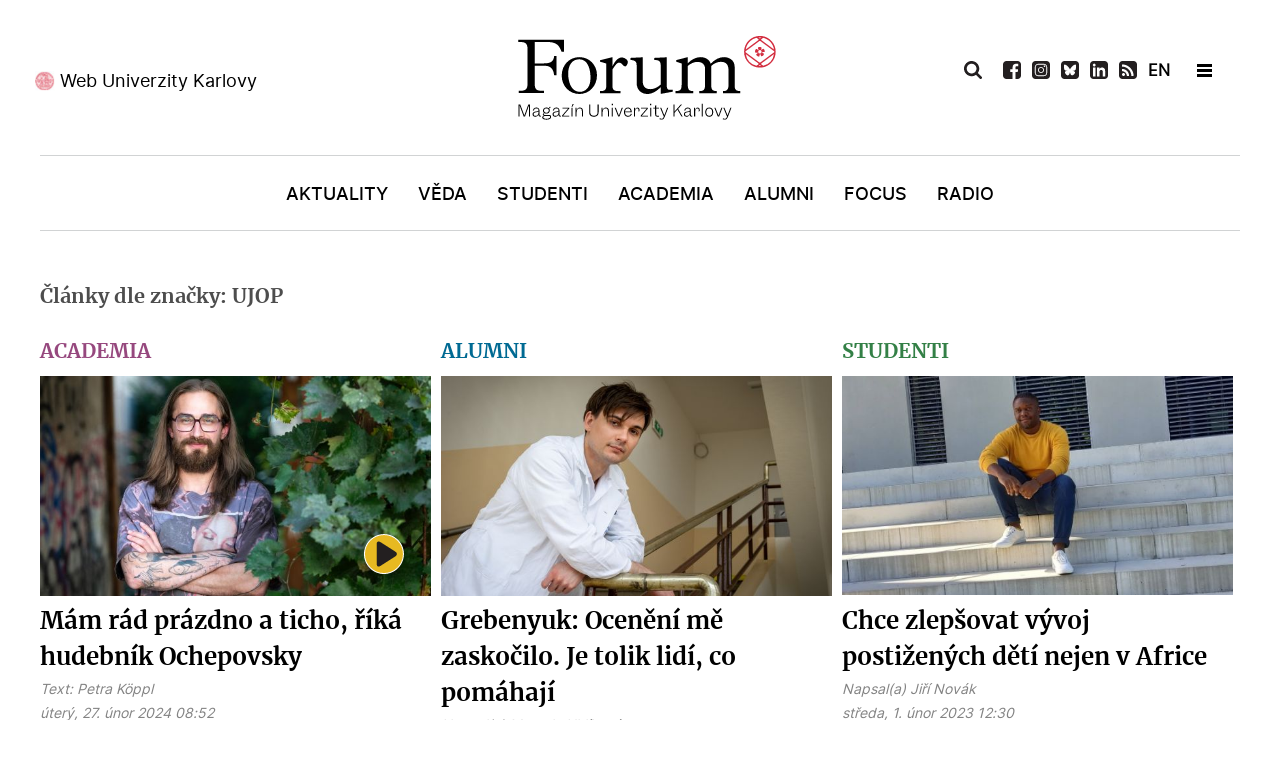

--- FILE ---
content_type: text/html; charset=utf-8
request_url: https://www.ukforum.cz/zanry/analyza/tag/UJOP
body_size: 14149
content:
<!DOCTYPE html>
<html prefix="og: http://ogp.me/ns#"  lang="cs-CZ" dir="ltr">
        <head>
    
            <meta name="viewport" content="width=device-width, initial-scale=1.0">
        <meta http-equiv="X-UA-Compatible" content="IE=edge" />
        

        
            
    <meta charset="utf-8" />
	<base href="https://www.ukforum.cz/zanry/analyza/tag/UJOP" />
	<meta name="keywords" content="Karlova univerzita, magazín" />
	<meta property="og:url" content="https://www.ukforum.cz/zanry/analyza/tag/UJOP" />
	<meta property="og:type" content="website" />
	<meta property="og:title" content="UJOP" />
	<meta property="og:description" content="Magazín Univerzity Karlovy" />
	<meta name="twitter:card" content="summary" />
	<meta name="twitter:title" content="UJOP" />
	<meta name="twitter:description" content="Magazín Univerzity Karlovy" />
	<meta name="description" content="Magazín Univerzity Karlovy" />
	<title>UJOP</title>
	<link href="/zanry/analyza/tag/UJOP" rel="canonical" />
	<link href="/zanry/analyza/tag/UJOP?format=feed" rel="alternate" type="application/rss+xml" title="UJOP | Feed" />
	<link href="/zanry/analyza/tag/UJOP?format=feed&type=rss" rel="alternate" type="application/rss+xml" title="UJOP | RSS 2.0" />
	<link href="/zanry/analyza/tag/UJOP?format=feed&type=atom" rel="alternate" type="application/atom+xml" title="UJOP | Atom 1.0" />
	<link href="https://cdn.jsdelivr.net/npm/simple-line-icons@2.4.1/css/simple-line-icons.css" rel="stylesheet" />
	<link href="/components/com_k2/css/k2.css?v=2.10.3&b=20200429" rel="stylesheet" />
	<link href="//cdnjs.cloudflare.com/ajax/libs/lightbox2/2.7.1/css/lightbox.css" rel="stylesheet" />
	<link href="/modules/mod_logo_slider/css/mod_logo_slider.css" rel="stylesheet" />
	<link href="/modules/mod_logo_slider/css/owl.carousel.css" rel="stylesheet" />
	<link href="/media/gantry5/engines/nucleus/css-compiled/nucleus.css" rel="stylesheet" />
	<link href="/templates/g5_hydrogen/custom/css-compiled/hydrogen_11.css" rel="stylesheet" />
	<link href="/media/gantry5/assets/css/bootstrap-gantry.css" rel="stylesheet" />
	<link href="/media/gantry5/engines/nucleus/css-compiled/joomla.css" rel="stylesheet" />
	<link href="/media/jui/css/icomoon.css" rel="stylesheet" />
	<link href="/templates/g5_hydrogen/custom/css-compiled/hydrogen-joomla_11.css" rel="stylesheet" />
	<link href="/templates/g5_hydrogen/custom/css-compiled/custom_11.css" rel="stylesheet" />
	<style>
body #g-page-surround #g-hidden-navigation .g-container #hidden-header-position .g-content .platform-content .moduletable .custom h2 {
    margin: 0;
    text-align: center;
    color: #fff;
    font-size: 20px;
    font-family: 'merriweatherbold';
    padding: 15px 0;
}
	</style>
	<script src="/media/jui/js/jquery.min.js?97436ba389a7a0cbe420b6f85dc1a71d"></script>
	<script src="/media/jui/js/jquery-noconflict.js?97436ba389a7a0cbe420b6f85dc1a71d"></script>
	<script src="/media/jui/js/jquery-migrate.min.js?97436ba389a7a0cbe420b6f85dc1a71d"></script>
	<script src="/media/k2/assets/js/k2.frontend.js?v=2.10.3&b=20200429&sitepath=/"></script>
	<script src="/media/jui/js/bootstrap.min.js?97436ba389a7a0cbe420b6f85dc1a71d"></script>
	<script src="//cdnjs.cloudflare.com/ajax/libs/lightbox2/2.7.1/js/lightbox.min.js"></script>
	<!--[if lt IE 9]><script src="/media/system/js/html5fallback.js?97436ba389a7a0cbe420b6f85dc1a71d"></script><![endif]-->
	<script src="/modules/mod_logo_slider/js/owl.carousel.min.js"></script>
	<script>
jQuery(function($){ initTooltips(); $("body").on("subform-row-add", initTooltips); function initTooltips (event, container) { container = container || document;$(container).find(".hasTooltip").tooltip({"html": true,"container": "body"});} });
	</script>
	<link rel="apple-touch-icon" sizes="180x180" href="/images/favicon/apple-touch-icon.png">
<link rel="icon" type="image/png" sizes="32x32" href="/images/favicon/favicon-32x32.png">
<link rel="icon" type="image/png" sizes="16x16" href="/images/favicon/favicon-16x16.png">
<link rel="manifest" href="/images/favicon/site.webmanifest">
<meta name="msapplication-TileColor" content="#da532c">
<meta name="theme-color" content="#ffffff">
<!-- Global site tag (gtag.js) - Google Analytics -->
<script async src="https://www.googletagmanager.com/gtag/js?id=UA-179403045-1"></script>
<script>
  window.dataLayer = window.dataLayer || [];
  function gtag(){dataLayer.push(arguments);}
  gtag('js', new Date());

  gtag('config', 'UA-179403045-1');
</script>

    <!--[if (gte IE 8)&(lte IE 9)]>
        <script type="text/javascript" src="/media/gantry5/assets/js/html5shiv-printshiv.min.js"></script>
        <link rel="stylesheet" href="/media/gantry5/engines/nucleus/css/nucleus-ie9.css" type="text/css"/>
        <script type="text/javascript" src="/media/gantry5/assets/js/matchmedia.polyfill.js"></script>
        <![endif]-->
                        
</head>

    <body class="gantry site com_k2 view-itemlist no-layout task-tag dir-ltr itemid-188 outline-11 g-offcanvas-left g-default g-style-preset1">
        
                    

        <div id="g-offcanvas"  data-g-offcanvas-swipe="1" data-g-offcanvas-css3="1">
                        <div class="g-grid">                        

        <div id="offcanvas-header-position" class="g-block size-100">
             <div class="g-content">
                                    <div class="platform-content"><div class="moduletable ">
						

<div class="custom"  >
	<ul>
<li><a href="/vyhledavani"><img src="/images/icons/icon-search-white.svg" alt="Vyhledat" /></a></li>
<li><a href="https://www.facebook.com/ForumUK" target="_blank" rel="noopener"><img src="/images/icons/icon-fb-white.svg" alt="Facebook" /></a></li>
<li><a href="https://www.instagram.com/unikarlova/" target="_blank" rel="noopener"><img src="/images/icons/icon-ig-white.svg" alt="Instagram" /></a></li>
<li><a href="https://twitter.com/UniKarlova" target="_blank" rel="noopener"><img src="/images/icons/icon-tw-white.svg" alt="Twitter" /></a></li>
 
<li><a href="https://www.linkedin.com/school/3496049" target="_blank" rel="noopener"><img src="/images/icons/icon-linkedin-white.svg" alt="LinkedIn" /></a></li>

<li style="display: none;"><a href="https://www.youtube.com/channel/UC9Q74g-Y1J4w228-SSbI0Qg" target="_blank" rel="noopener"><img src="/images/icons/icon-youtube-white.svg" alt="YouTube" /></a></li>
<li><a href="/uk-forum?format=feed"><img src="/images/icons/icon-rss-white.svg" alt="RSS" /></a></li>
<li class="flag"> <a style="font-weight: bold;" href="/en">EN</a></li>
<li class="newsletter"><a href="/odber-novinek" rel="noopener">Newsletter</a></li>
</ul></div>
		</div></div>
            
        </div>
        </div>
            </div>
                    <div class="g-grid">                        

        <div class="g-block size-100">
             <div id="mobile-menu-4976-particle" class="g-content g-particle">            <div id="g-mobilemenu-container" data-g-menu-breakpoint="769px"></div>
            </div>
        </div>
            </div>
                    <div class="g-grid">                        

        <div id="offcanvas-bottom-position" class="g-block size-100">
             <div class="g-content">
                                    <div class="platform-content"><div class="moduletable ">
						

<div class="custom"  >
	<p><a href="https://cuni.cz/" target="_blank" rel="noopener">Web Univerzity Karlovy</a></p></div>
		</div></div>
            
        </div>
        </div>
            </div>
    </div>
        <div id="g-page-surround">
            <div class="g-offcanvas-hide g-offcanvas-toggle" role="navigation" data-offcanvas-toggle aria-controls="g-offcanvas" aria-expanded="false"><i class="fa fa-fw fa-bars"></i></div>                        

                                            
                <header id="g-header">
                <div class="g-container">                                <div class="g-grid">                        

        <div id="header-left-position" class="g-block size-34">
             <div class="g-content">
                                    <div class="platform-content"><div class="moduletable ">
						

<div class="custom"  >
	<p><a href="https://cuni.cz/" target="_blank" rel="noopener">Web Univerzity Karlovy</a></p>
</div>
		</div></div>
            
        </div>
        </div>
                    

        <div id="logo-position" class="g-block size-33">
             <div class="g-content">
                                    <div class="platform-content"><div class="moduletable ">
						

<div class="custom"  >
	<a href="/" target="_self" title="Magazín Univerzity Karlovy" aria-label="Magazín Univerzity Karlovy" rel="home" class="gantry-logo">
                        <img src="/images/logo-forum.svg" alt="Magazín Univerzity Karlovy">
            </a>


</div>
		</div></div>
            
        </div>
        </div>
                    

        <div id="header-right-position" class="g-block size-33">
             <div class="g-content">
                                    <div class="platform-content"><div class="moduletable ">
						<div class="search">
	<form action="/zanry/analyza" method="post" class="form-inline" role="search">
		 <button class="button btn btn-primary" onclick="this.form.searchword.focus();"> </button><label for="mod-search-searchword139" class="element-invisible">Vyhledávání...</label> <input name="searchword" id="mod-search-searchword139" maxlength="200"  class="inputbox search-query input-medium" type="search" placeholder="Hledat..." />		<input type="hidden" name="task" value="search" />
		<input type="hidden" name="option" value="com_search" />
		<input type="hidden" name="Itemid" value="188" />
	</form>
</div>
		</div></div><div class="platform-content"><div class="moduletable ">
						

<div class="custom"  >
	<ul>
<li class="search-icon"><img src="/images/icons/icon-search-black.svg" alt="Vyhledat" /></li>
 
<li><a href="https://www.facebook.com/ForumUK" target="_blank" rel="noopener"><img src="/images/icons/icon-fb-black.svg" alt="Facebook" /></a></li>
  
<li><a href="https://www.instagram.com/magazin_ukforum/" target="_blank" rel="noopener"><img src="/images/icons/icon-ig-black.svg" alt="Instagram" /></a></li>

<li><a href="https://bsky.app/profile/ukforum.cuni.cz" target="_blank" rel="noopener"><img src="/images/icons/bsky.svg" alt="BlueSky" /></a></li>
 
<li><a href="https://www.linkedin.com/school/3496049" target="_blank" rel="noopener"><img src="/images/icons/icon-linkedin-black.svg" alt="LinkedIn" /></a></li>

<li style="display: none;"><a href="https://www.youtube.com/channel/UC9Q74g-Y1J4w228-SSbI0Qg" target="_blank" rel="noopener"><img src="/images/icons/icon-youtube-black.svg" alt="YouTube" /></a></li>
<li><a href="/uk-forum?format=feed"><img src="/images/icons/icon-rss-black.svg" alt="RSS" /></a></li>
<li class="flag"> <a href="/en" style="font-weight: bold;">EN</a></li>
<li>&nbsp;</li>
<li class="hamburger-menu"><span></span></li>
</ul></div>
		</div></div>
            
        </div>
        </div>
            </div>
            </div>
        
    </header>
                                
                <section id="g-navigation">
                <div class="g-container">                                <div class="g-grid">                        

        <div id="menu-position" class="g-block size-100">
             <div id="menu-8007-particle" class="g-content g-particle">            <nav class="g-main-nav" data-g-hover-expand="true">
        <ul class="g-toplevel">
                                                                                                        
        
                        
        
                
        <li class="g-menu-item g-menu-item-type-component g-menu-item-101 g-standard  ">
            <a class="g-menu-item-container" href="/">
                                                                <span class="g-menu-item-content">
                                    <span class="g-menu-item-title">Úvod</span>
            
                    </span>
                                                </a>
                                </li>
    
                                                                                        
        
                        
        
                
        <li class="g-menu-item g-menu-item-type-component g-menu-item-169 g-standard  ">
            <a class="g-menu-item-container" href="/rubriky/aktuality">
                                                                <span class="g-menu-item-content">
                                    <span class="g-menu-item-title">Aktuality</span>
            
                    </span>
                                                </a>
                                </li>
    
                                                                                        
        
                        
        
                
        <li class="g-menu-item g-menu-item-type-component g-menu-item-173 g-standard  ">
            <a class="g-menu-item-container" href="/rubriky/veda">
                                                                <span class="g-menu-item-content">
                                    <span class="g-menu-item-title">Věda</span>
            
                    </span>
                                                </a>
                                </li>
    
                                                                                        
        
                        
        
                
        <li class="g-menu-item g-menu-item-type-component g-menu-item-170 g-standard  ">
            <a class="g-menu-item-container" href="/rubriky/studenti">
                                                                <span class="g-menu-item-content">
                                    <span class="g-menu-item-title">Studenti</span>
            
                    </span>
                                                </a>
                                </li>
    
                                                                                        
        
                        
        
                
        <li class="g-menu-item g-menu-item-type-component g-menu-item-171 g-standard  ">
            <a class="g-menu-item-container" href="/rubriky/academia">
                                                                <span class="g-menu-item-content">
                                    <span class="g-menu-item-title">Academia</span>
            
                    </span>
                                                </a>
                                </li>
    
                                                                                        
        
                        
        
                
        <li class="g-menu-item g-menu-item-type-component g-menu-item-172 g-standard  ">
            <a class="g-menu-item-container" href="/rubriky/alumni">
                                                                <span class="g-menu-item-content">
                                    <span class="g-menu-item-title">Alumni</span>
            
                    </span>
                                                </a>
                                </li>
    
                                                                                        
        
                        
        
                
        <li class="g-menu-item g-menu-item-type-component g-menu-item-174 g-standard  ">
            <a class="g-menu-item-container" href="/rubriky/nazory">
                                                                <span class="g-menu-item-content">
                                    <span class="g-menu-item-title">Focus</span>
            
                    </span>
                                                </a>
                                </li>
    
                                                                                        
        
                        
        
                
        <li class="g-menu-item g-menu-item-type-component g-menu-item-371 g-standard  ">
            <a class="g-menu-item-container" href="/rubriky/radio">
                                                                <span class="g-menu-item-content">
                                    <span class="g-menu-item-title">Radio</span>
            
                    </span>
                                                </a>
                                </li>
    
    
        </ul>
    </nav>
            </div>
        </div>
            </div>
            </div>
        
    </section>
                                
                <section id="g-hidden-navigation">
                <div class="g-container">                                <div class="g-grid">                        

        <div id="hidden-left-position" class="g-block  size-33-3">
             <div class="g-content">
                                    <div class="platform-content"><div class="moduletable ">
						

<div class="custom"  >
	<p><a href="https://cuni.cz/" target="_blank" rel="noopener">Web Univerzity Karlovy</a></p>
</div>
		</div></div>
            
        </div>
        </div>
                    

        <div id="hidden-logo-position" class="g-block  size-33-3">
             <div class="g-content">
                                    <div class="platform-content"><div class="moduletable ">
						

<div class="custom"  >
	<a href="/" target="_self" title="Magazín Univerzity Karlovy" aria-label="Magazín Univerzity Karlovy" rel="home" style="padding-left:10px;" class="gantry-logo">
                        <img src="/images/logo-forum-white.svg" alt="Magazín Univerzity Karlovy">
            </a>

</div>
		</div></div>
            
        </div>
        </div>
                    

        <div id="hidden-right-position" class="g-block  size-33-3">
             <div class="g-content">
                                    <div class="platform-content"><div class="moduletable ">
						<div class="search">
	<form action="/zanry/analyza" method="post" class="form-inline" role="search">
		 <button class="button btn btn-primary" onclick="this.form.searchword.focus();"> </button><label for="mod-search-searchword140" class="element-invisible">Vyhledávání...</label> <input name="searchword" id="mod-search-searchword140" maxlength="200"  class="inputbox search-query input-medium" type="search" placeholder="Hledat..." />		<input type="hidden" name="task" value="search" />
		<input type="hidden" name="option" value="com_search" />
		<input type="hidden" name="Itemid" value="188" />
	</form>
</div>
		</div></div><div class="platform-content"><div class="moduletable ">
						

<div class="custom"  >
	<ul>
<ul>
<li class="search-icon"><img src="/images/icons/icon-search-white.svg" alt="Vyhledat" /></li>
 
<li><a href="https://www.facebook.com/ForumUK" target="_blank" rel="noopener"><img src="/images/icons/icon-fb-white.svg" alt="Facebook" /></a></li>
  
<li><a href="https://www.instagram.com/magazin_ukforum/" target="_blank" rel="noopener"><img src="/images/icons/icon-ig-white.svg" alt="Instagram" /></a></li>

<li><a href="https://bsky.app/profile/ukforum.cuni.cz" target="_blank" rel="noopener"><img src="/images/icons/bsky-white.svg" alt="BlueSky" /></a></li>
 
<li><a href="https://www.linkedin.com/school/3496049" target="_blank" rel="noopener"><img src="/images/icons/icon-linkedin-white.svg" alt="LinkedIn" /></a></li>

<li style="display: none;"><a href="https://www.youtube.com/channel/UC9Q74g-Y1J4w228-SSbI0Qg" target="_blank" rel="noopener"><img src="/images/icons/icon-youtube-white.svg" alt="YouTube" /></a></li>
<li><a href="/uk-forum?format=feed"><img src="/images/icons/icon-rss-white.svg" alt="RSS" /></a></li>
<li class="flag"> <a href="/en" style="font-weight: bold; color: #fff;">EN</a></li>
<li>&nbsp;</li>
<li class="hamburger-menu"><span></span></li>
</ul>
</ul>
<p>&nbsp;</p></div>
		</div></div>
            
        </div>
        </div>
            </div>
                            <div class="g-grid">                        

        <div id="hidden-header-position" class="g-block size-100">
             <div class="g-content">
                                    <div class="platform-content"><div class="moduletable ">
						

<div class="custom"  >
	<h2>Magazín Univerzity Karlovy</h2>
</div>
		</div></div>
            
        </div>
        </div>
            </div>
                            <div class="g-grid">                        

        <div id="hidden-menu-position1" class="g-block size-33 hidden-menu-position">
             <div class="g-content">
                                    <div class="platform-content"><div class="moduletable ">
							<h3 class="g-title">Rubriky</h3>
						<ul class="nav menu mod-list">
<li class="item-101 default"><a href="/" >Úvod</a></li><li class="item-169"><a href="/rubriky/aktuality" >Aktuality</a></li><li class="item-173"><a href="/rubriky/veda" >Věda</a></li><li class="item-170"><a href="/rubriky/studenti" >Studenti</a></li><li class="item-171"><a href="/rubriky/academia" >Academia</a></li><li class="item-172"><a href="/rubriky/alumni" >Alumni</a></li><li class="item-174"><a href="/rubriky/nazory" >Focus</a></li><li class="item-371"><a href="/rubriky/radio" >Radio</a></li></ul>
		</div></div>
            
        </div>
        </div>
                    

        <div id="hidden-menu-position2" class="g-block size-34 hidden-menu-position">
             <div class="g-content">
                                    <div class="platform-content"><div class="moduletable ">
							<h3 class="g-title">Žánry</h3>
						<ul class="nav menu mod-list">
<li class="item-181"><a href="/zanry/audio" >Audio</a></li><li class="item-180"><a href="/zanry/video" >Video</a></li><li class="item-184"><a href="/zanry/galerie" >Galerie</a></li><li class="item-182"><a href="/zanry/rozhovor" >Rozhovor</a></li><li class="item-186"><a href="/zanry/reportaz" >Reportáž</a></li><li class="item-187"><a href="/zanry/komentar" >Komentář</a></li><li class="item-188 current"><a href="/zanry/analyza" >Analýza</a></li><li class="item-452"><a href="/rubriky/radio" >Radio</a></li></ul>
		</div></div>
            
        </div>
        </div>
                    

        <div id="hidden-menu-position3" class="g-block size-33 hidden-menu-position">
             <div class="g-content">
                                    <div class="platform-content"><div class="moduletable ">
							<h3 class="g-title">Témata</h3>
						<ul class="nav menu mod-list">
<li class="item-190"><a href="/temata/sportovci-uk" >Sportovci UK</a></li><li class="item-191"><a href="/temata/nasi-medici" >Naši medici</a></li><li class="item-192"><a href="/temata/ucime-se-na-dalku" >AI univerzita</a></li><li class="item-193"><a href="/temata/czexpats-z-uk" >Czexpats UK</a></li><li class="item-290"><a href="/temata/humans-of" >Humans of</a></li><li class="item-291"><a href="/temata/zeny-uk" >Ženy UK</a></li></ul>
		</div></div>
            
        </div>
        </div>
            </div>
            </div>
        
    </section>
                                
                <main id="g-main">
                <div class="g-container">                                <div class="g-grid">                        

        <div class="g-block size-100">
             <div class="g-system-messages">
                                            <div id="system-message-container">
    </div>

            
    </div>
        </div>
            </div>
                            <div class="g-grid">                        

        <div class="g-block size-100">
             <div class="g-content">
                                                            <div class="platform-content row-fluid"><div class="span12"><!-- Start K2 Tag Layout -->
<div id="k2Container" class="tagView">
    
        <!-- Title for tag listings -->
    <h1>Články dle značky: UJOP</h1>
    
        <!-- RSS feed icon -->
    <div class="k2FeedIcon" style="display:none;">
        <a href="/zanry/analyza/tag/UJOP?format=feed" title="Přihlásit se k odběru tohoto kanálu RSS">
            <span>Přihlásit se k odběru tohoto kanálu RSS</span>
        </a>
        <div class="clr"></div>
    </div>
    
        <div class="tagItemList">
         
                
                        <div class="row">   
                      
          
        <!-- Start K2 Item Layout -->
         
       
          
                    
                                         
                                          
                                                                                                          
                                               
                                         
                                          
                                                                                                          
                                               
                                         
                                          
                                                                                                          
                                               
                                         
                                          
                                                                                                          
                                               
                                         
                                          
                                   										                                          
                                                                                                           
                                                 
          
                       
        <div class="tagItemView itemCategory4 Video">
            <div class="tagItemHeader">
               
               
                                                               
               
                        <!-- Item category name -->
            <div class="tagItemCategory">
              
                <a href="/rubriky/academia">Academia</a>
            </div>
            

               

            <div class="tagItemBody">
                                <!-- Item Image -->
                <div class="tagItemImageBlock">
                    <span class="tagItemImage">
                        <a href="/rubriky/academia/9177-mam-rad-prazdno-a-ticho-rika-hudebnik-ochepovsky" title="M&aacute;m r&aacute;d pr&aacute;zdno a ticho, ř&iacute;k&aacute; hudebn&iacute;k Ochepovsky">
                            <img src="/media/k2/items/cache/76508371-9f24-4228-b384-e3ece65b8f2c_Generic.jpg" alt="M&aacute;m r&aacute;d pr&aacute;zdno a ticho, ř&iacute;k&aacute; hudebn&iacute;k Ochepovsky" style="width:600px; height:auto;" />
                        </a>
                    </span>
                    <div class="clr"></div>
                </div>
                                
                                 <!-- Item title -->
                <h2 class="tagItemTitle">
                                        <a href="/rubriky/academia/9177-mam-rad-prazdno-a-ticho-rika-hudebnik-ochepovsky">Mám rád prázdno a ticho, říká hudebník Ochepovsky</a>
                                    </h2>
                                
                             <!-- Item extra fields -->
            <div class="tagItemExtraFields">
            
            
            
            
            
            
       
           
          
                                               
                 
                 
                  
                 
                    <span class="itemAuthor">
            
            Text:                        <a rel="author" href="https://www.ukforum.cz/">Petra Köppl</a>
                        </span>
            
                                  
                 
                                  
              
      
      
                 
            <div class="clr"></div>
            
            
            
                
                <div class="clr"></div>
            </div>
            

                
                                 <!-- Date created -->
                <span class="tagItemDateCreated">
                    úterý, 27. únor 2024 08:52                </span>
                                
                             <!-- Item tags -->
            <div class="tagItemTagsBlock" style="display:none;">
            
                <ul class="tagItemTags">
                                        <li><a href="/zanry/analyza/tag/UJOP">UJOP</a></li>
                                        <li><a href="/zanry/analyza/tag/hudba">hudba</a></li>
                                        <li><a href="/zanry/analyza/tag/válka%20na%20Ukrajině">válka na Ukrajině</a></li>
                                        <li><a href="/zanry/analyza/tag/čeština">čeština</a></li>
                                        <li><a href="/zanry/video">Video</a></li>
                                    </ul>
                <div class="clr"></div>
            </div>
                        </div>

                                <!-- Item introtext -->
                <div class="tagItemIntroText">
                    <p>Na české hudební scéně je kytarista a skladatel Igor Ochepovsky označován jako největší objev posledních let. Jeho jméno je jeho značka a kapela Ochepovsky Project se vyvíjí spolu s jeho nositelem. Úspěšný absolvent kurzu Ústavu jazykové a odborné přípravy si s námi povídal o hudbě a češtině.</p>
                </div>
                
                <div class="clr"></div>
            </div>

            <div class="clr"></div>

          

           

            
            <div class="clr"></div>
        </div>
        <!-- End K2 Item Layout -->
                         
                             
                      
          
        <!-- Start K2 Item Layout -->
         
       
          
                    
                                         
                                          
                                                                                                          
                                               
                                         
                                          
                                                                                                          
                                               
                                         
                                          
                                                                                                          
                                               
                                         
                                          
                                                                                                          
                                               
                                         
                                          
                                                                                                          
                                               
                                         
                                          
                                                                                                          
                                               
                                         
                                          
                                                                                                          
                                               
                                         
                                          
                                                                                                          
                                                 
          
                       
        <div class="tagItemView itemCategory5 ">
            <div class="tagItemHeader">
               
               
                                                               
               
                        <!-- Item category name -->
            <div class="tagItemCategory">
              
                <a href="/rubriky/alumni">Alumni</a>
            </div>
            

               

            <div class="tagItemBody">
                                <!-- Item Image -->
                <div class="tagItemImageBlock">
                    <span class="tagItemImage">
                        <a href="/rubriky/alumni/8924-grebenyuk-oceneni-me-zaskocilo-je-tolik-lidi-co-pomahaji" title="Grebenyuk: Oceněn&iacute; mě zaskočilo. Je tolik lid&iacute;, co pom&aacute;haj&iacute;">
                            <img src="/media/k2/items/cache/001_649d623d0ac1e_Generic.jpg" alt="Grebenyuk: Oceněn&iacute; mě zaskočilo. Je tolik lid&iacute;, co pom&aacute;haj&iacute;" style="width:600px; height:auto;" />
                        </a>
                    </span>
                    <div class="clr"></div>
                </div>
                                
                                 <!-- Item title -->
                <h2 class="tagItemTitle">
                                        <a href="/rubriky/alumni/8924-grebenyuk-oceneni-me-zaskocilo-je-tolik-lidi-co-pomahaji">Grebenyuk: Ocenění mě zaskočilo. Je tolik lidí, co pomáhají</a>
                                    </h2>
                                
                             <!-- Item extra fields -->
            <div class="tagItemExtraFields">
            
            
            
            
            
            
       
           
          
                                               
                 
                 
                  
                 
                    <span class="itemAuthor">
            
            Napsal(a)                        <a rel="author" href="/marcela-uhlikova">Marcela Uhlíková</a>
                        </span>
            
                                  
                 
                                  
              
      
      
                 
            <div class="clr"></div>
            
            
            
                
                <div class="clr"></div>
            </div>
            

                
                                 <!-- Date created -->
                <span class="tagItemDateCreated">
                    úterý, 11. červenec 2023 07:24                </span>
                                
                             <!-- Item tags -->
            <div class="tagItemTagsBlock" style="display:none;">
            
                <ul class="tagItemTags">
                                        <li><a href="/zanry/analyza/tag/Vyacheslav%20Grebenyuk">Vyacheslav Grebenyuk</a></li>
                                        <li><a href="/zanry/analyza/tag/2LF">2LF</a></li>
                                        <li><a href="/zanry/analyza/tag/cena">cena</a></li>
                                        <li><a href="/zanry/analyza/tag/Ukrajina">Ukrajina</a></li>
                                        <li><a href="/zanry/rozhovor">Rozhovor</a></li>
                                        <li><a href="/zanry/analyza/tag/dobrovolnictví">dobrovolnictví</a></li>
                                        <li><a href="/zanry/analyza/tag/UJOP">UJOP</a></li>
                                        <li><a href="/temata/nasi-medici">Naši medici</a></li>
                                    </ul>
                <div class="clr"></div>
            </div>
                        </div>

                                <!-- Item introtext -->
                <div class="tagItemIntroText">
                    <p>Na sklonku roku 2022 obdržel z&nbsp;rukou ministra školství cenu za občanskou statečnost, odpovědnost nebo obětavost. Lékaře Vyacheslava Grebenyuka byste dnes zastihli na Klinice infekčních nemocí a cestovní medicíny 2. LF UK a FN Motol.</p>
                </div>
                
                <div class="clr"></div>
            </div>

            <div class="clr"></div>

          

           

            
            <div class="clr"></div>
        </div>
        <!-- End K2 Item Layout -->
                         
                             
                      
          
        <!-- Start K2 Item Layout -->
         
       
          
                    
                                         
                                          
                                                                                                          
                                               
                                         
                                          
                                                                                                          
                                               
                                         
                                          
                                                                                                          
                                               
                                         
                                          
                                                                                                          
                                               
                                         
                                          
                                                                                                          
                                               
                                         
                                          
                                                                                                          
                                                 
          
                       
        <div class="tagItemView itemCategory3 ">
            <div class="tagItemHeader">
               
               
                                                               
               
                        <!-- Item category name -->
            <div class="tagItemCategory">
              
                <a href="/rubriky/studenti">Studenti</a>
            </div>
            

               

            <div class="tagItemBody">
                                <!-- Item Image -->
                <div class="tagItemImageBlock">
                    <span class="tagItemImage">
                        <a href="/rubriky/studenti/8746-chipo-malambo-chce-pomahat-postizenym-detem-nejen-v-africe" title="Chce zlep&scaron;ovat v&yacute;voj postižen&yacute;ch dět&iacute; nejen v Africe">
                            <img src="/media/k2/items/cache/malambo_Generic.jpg" alt="Chce zlep&scaron;ovat v&yacute;voj postižen&yacute;ch dět&iacute; nejen v Africe" style="width:600px; height:auto;" />
                        </a>
                    </span>
                    <div class="clr"></div>
                </div>
                                
                                 <!-- Item title -->
                <h2 class="tagItemTitle">
                                        <a href="/rubriky/studenti/8746-chipo-malambo-chce-pomahat-postizenym-detem-nejen-v-africe">Chce zlepšovat vývoj postižených dětí nejen v Africe</a>
                                    </h2>
                                
                             <!-- Item extra fields -->
            <div class="tagItemExtraFields">
            
            
            
            
            
            
       
           
          
                                               
                 
                 
                  
                 
                    <span class="itemAuthor">
            
            Napsal(a)                        <a rel="author" href="/jiri-novak">Jiří Novák</a>
                        </span>
            
                                  
                 
                                  
              
      
      
                 
            <div class="clr"></div>
            
            
            
                
                <div class="clr"></div>
            </div>
            

                
                                 <!-- Date created -->
                <span class="tagItemDateCreated">
                    středa, 1. únor 2023 12:30                </span>
                                
                             <!-- Item tags -->
            <div class="tagItemTagsBlock" style="display:none;">
            
                <ul class="tagItemTags">
                                        <li><a href="/zanry/analyza/tag/FTVS">FTVS</a></li>
                                        <li><a href="/zanry/analyza/tag/UJOP">UJOP</a></li>
                                        <li><a href="/zanry/analyza/tag/Zambie">Zambie</a></li>
                                        <li><a href="/zanry/analyza/tag/postižení">postižení</a></li>
                                        <li><a href="/zanry/analyza/tag/ergoterapie">ergoterapie</a></li>
                                        <li><a href="/zanry/analyza/tag/DZS">DZS</a></li>
                                    </ul>
                <div class="clr"></div>
            </div>
                        </div>

                                <!-- Item introtext -->
                <div class="tagItemIntroText">
                    <p>Aby mohl pomáhat postiženým dětem k návratu do běžného života, rozhodl se Chipo Malambo opustit rodinu v Africe a studovat v Česku. Nyní se podílí na společném výzkumu mezi UK a univerzitou v Zambii, který může zlepšit vývoj dětí v obou zemích.&nbsp;</p>
                </div>
                
                <div class="clr"></div>
            </div>

            <div class="clr"></div>

          

           

            
            <div class="clr"></div>
        </div>
        <!-- End K2 Item Layout -->
                         
                            </div>   
                  
                             
                        <div class="row">   
                      
          
        <!-- Start K2 Item Layout -->
         
       
          
                    
                                         
                                          
                                                                                                          
                                               
                                         
                                          
                                                                                                          
                                               
                                         
                                          
                                                                                                          
                                               
                                         
                                          
                                                                                                          
                                               
                                         
                                          
                                                                                                          
                                               
                                         
                                          
                                                                                                          
                                               
                                         
                                          
                                                                                                          
                                                 
          
                       
        <div class="tagItemView itemCategory4 ">
            <div class="tagItemHeader">
               
               
                                                               
               
                        <!-- Item category name -->
            <div class="tagItemCategory">
              
                <a href="/rubriky/academia">Academia</a>
            </div>
            

               

            <div class="tagItemBody">
                                <!-- Item Image -->
                <div class="tagItemImageBlock">
                    <span class="tagItemImage">
                        <a href="/rubriky/academia/8515-nadacni-cinnosti-za-lepsi-univerzitu" title="Nadačn&iacute; činnost&iacute; za lep&scaron;&iacute; univerzitu. Můžete se připojit">
                            <img src="/media/k2/items/cache/karolinum_Generic.jpg" alt="Nadačn&iacute; činnost&iacute; za lep&scaron;&iacute; univerzitu. Můžete se připojit" style="width:600px; height:auto;" />
                        </a>
                    </span>
                    <div class="clr"></div>
                </div>
                                
                                 <!-- Item title -->
                <h2 class="tagItemTitle">
                                        <a href="/rubriky/academia/8515-nadacni-cinnosti-za-lepsi-univerzitu">Nadační činností za lepší univerzitu. Můžete se připojit</a>
                                    </h2>
                                
                             <!-- Item extra fields -->
            <div class="tagItemExtraFields">
            
            
            
            
            
            
       
           
          
                                               
                 
                 
                  
                 
                    <span class="itemAuthor">
            
            Napsal(a)                        <a rel="author" href="/martin-rychlik">Martin Rychlík</a>
                        </span>
            
                                  
                 
                                  
              
      
      
                 
            <div class="clr"></div>
            
            
            
                
                <div class="clr"></div>
            </div>
            

                
                                 <!-- Date created -->
                <span class="tagItemDateCreated">
                    pátek, 29. červenec 2022 10:03                </span>
                                
                             <!-- Item tags -->
            <div class="tagItemTagsBlock" style="display:none;">
            
                <ul class="tagItemTags">
                                        <li><a href="/zanry/analyza/tag/RUK">RUK</a></li>
                                        <li><a href="/zanry/analyza/tag/PF">PF</a></li>
                                        <li><a href="/zanry/analyza/tag/Michal%20Říha">Michal Říha</a></li>
                                        <li><a href="/zanry/analyza/tag/Nadační%20fond%20UK">Nadační fond UK</a></li>
                                        <li><a href="/zanry/analyza/tag/FF">FF</a></li>
                                        <li><a href="/zanry/analyza/tag/Medici%20PRO%20Očkování">Medici PRO Očkování</a></li>
                                        <li><a href="/zanry/analyza/tag/UJOP">UJOP</a></li>
                                    </ul>
                <div class="clr"></div>
            </div>
                        </div>

                                <!-- Item introtext -->
                <div class="tagItemIntroText">
                    <p>Jak podporovat kreativitu lidí na univerzitě a jejich pozitivní působení v české společnosti? Tomu se věnuje nový – a ještě ne zcela známý – Nadační fond UK, který byl založen koncem loňského roku. Podpořil již řadu bohulibých aktivit; přispět mohou i dárci.</p>
                </div>
                
                <div class="clr"></div>
            </div>

            <div class="clr"></div>

          

           

            
            <div class="clr"></div>
        </div>
        <!-- End K2 Item Layout -->
                         
                             
                      
          
        <!-- Start K2 Item Layout -->
         
       
          
                    
                                         
                                          
                                                                                                          
                                               
                                         
                                          
                                                                                                          
                                               
                                         
                                          
                                                                                                          
                                               
                                         
                                          
                                                                                                          
                                               
                                         
                                          
                                                                                                          
                                               
                                         
                                          
                                                                                                          
                                               
                                         
                                          
                                                                                                          
                                               
                                         
                                          
                                                                                                          
                                               
                                         
                                          
                                                                                                          
                                                 
          
                       
        <div class="tagItemView itemCategory2 ">
            <div class="tagItemHeader">
               
               
                                                               
               
                        <!-- Item category name -->
            <div class="tagItemCategory">
              
                <a href="/rubriky/aktuality">Aktuality</a>
            </div>
            

               

            <div class="tagItemBody">
                                <!-- Item Image -->
                <div class="tagItemImageBlock">
                    <span class="tagItemImage">
                        <a href="/rubriky/aktuality/8423-valka-na-ukrajine-trva-uz-ctvrt-roku-uk-neprestava-pomahat" title="V&aacute;lka na Ukrajině trv&aacute; už čtvrt roku. UK nepřest&aacute;v&aacute; pom&aacute;hat">
                            <img src="/media/k2/items/cache/dc48bc00-c6ae-4d4b-8e4d-dbf93cf92ff2_Generic.jpg" alt="V&aacute;lka na Ukrajině trv&aacute; už čtvrt roku. UK nepřest&aacute;v&aacute; pom&aacute;hat" style="width:600px; height:auto;" />
                        </a>
                    </span>
                    <div class="clr"></div>
                </div>
                                
                                 <!-- Item title -->
                <h2 class="tagItemTitle">
                                        <a href="/rubriky/aktuality/8423-valka-na-ukrajine-trva-uz-ctvrt-roku-uk-neprestava-pomahat">Válka na Ukrajině trvá už čtvrt roku. UK nepřestává pomáhat</a>
                                    </h2>
                                
                             <!-- Item extra fields -->
            <div class="tagItemExtraFields">
            
            
            
            
            
            
       
           
          
                                               
                 
                 
                  
                 
                    <span class="itemAuthor">
            
            Napsal(a)                        <a rel="author" href="/helena-zdrahalova">Helena Zdráhalová</a>
                        </span>
            
                                  
                 
                                  
              
      
      
                 
            <div class="clr"></div>
            
            
            
                
                <div class="clr"></div>
            </div>
            

                
                                 <!-- Date created -->
                <span class="tagItemDateCreated">
                    pátek, 27. květen 2022 07:25                </span>
                                
                             <!-- Item tags -->
            <div class="tagItemTagsBlock" style="display:none;">
            
                <ul class="tagItemTags">
                                        <li><a href="/zanry/analyza/tag/válka%20na%20Ukrajině">válka na Ukrajině</a></li>
                                        <li><a href="/zanry/analyza/tag/Koleje%20a%20menzy">Koleje a menzy</a></li>
                                        <li><a href="/zanry/analyza/tag/UJOP">UJOP</a></li>
                                        <li><a href="/zanry/analyza/tag/rektorka">rektorka</a></li>
                                        <li><a href="/zanry/analyza/tag/dobrovolnictví">dobrovolnictví</a></li>
                                        <li><a href="/zanry/analyza/tag/RUK">RUK</a></li>
                                        <li><a href="/zanry/analyza/tag/2LF">2LF</a></li>
                                        <li><a href="/zanry/analyza/tag/3LF">3LF</a></li>
                                        <li><a href="/zanry/analyza/tag/MFF">MFF</a></li>
                                    </ul>
                <div class="clr"></div>
            </div>
                        </div>

                                <!-- Item introtext -->
                <div class="tagItemIntroText">
                    <p>Podpora více než 150 ukrajinských studentů a akademiků, jazykové kurzy češtiny, stovky uprchlíků ubytovaných na kolejích, zapojení mediků... To je jen výběr z toho, jak Univerzita Karlova pomáhá válkou zmítané zemi. Do pomoci se pustila ihned po začátku konfliktu.</p>
                </div>
                
                <div class="clr"></div>
            </div>

            <div class="clr"></div>

          

           

            
            <div class="clr"></div>
        </div>
        <!-- End K2 Item Layout -->
                         
                             
                      
          
        <!-- Start K2 Item Layout -->
         
       
          
                    
                                         
                                          
                                                                                                          
                                               
                                         
                                          
                                                                                                          
                                               
                                         
                                          
                                                                                                          
                                               
                                         
                                          
                                                                                                          
                                               
                                         
                                          
                                                                                                          
                                               
                                         
                                          
                                                                                                          
                                               
                                         
                                          
                                                                                                          
                                               
                                         
                                          
                                                                                                          
                                               
                                         
                                          
                                                                                                          
                                               
                                         
                                          
                                                                                                          
                                               
                                         
                                          
                                                                                                          
                                               
                                         
                                          
                                                                                                          
                                                 
          
                       
        <div class="tagItemView itemCategory2 ">
            <div class="tagItemHeader">
               
               
                                                               
               
                        <!-- Item category name -->
            <div class="tagItemCategory">
              
                <a href="/rubriky/aktuality">Aktuality</a>
            </div>
            

               

            <div class="tagItemBody">
                                <!-- Item Image -->
                <div class="tagItemImageBlock">
                    <span class="tagItemImage">
                        <a href="/rubriky/aktuality/8398-mista-univerzity-karlovy-dvakrat-nejlepsi-v-kalendar-roku" title="M&iacute;sta UK dvakr&aacute;t nejlep&scaron;&iacute; v soutěži Kalend&aacute;ř roku!">
                            <img src="/media/k2/items/cache/render2022c_627224302fcc4_Generic.jpg" alt="M&iacute;sta UK dvakr&aacute;t nejlep&scaron;&iacute; v soutěži Kalend&aacute;ř roku!" style="width:600px; height:auto;" />
                        </a>
                    </span>
                    <div class="clr"></div>
                </div>
                                
                                 <!-- Item title -->
                <h2 class="tagItemTitle">
                                        <a href="/rubriky/aktuality/8398-mista-univerzity-karlovy-dvakrat-nejlepsi-v-kalendar-roku">Místa UK dvakrát nejlepší v soutěži Kalendář roku!</a>
                                    </h2>
                                
                             <!-- Item extra fields -->
            <div class="tagItemExtraFields">
            
            
            
            
            
            
       
           
          
                                               
                 
                 
                  
                 
                    <span class="itemAuthor">
            
            Text:                        <a rel="author" href="/">Martin Rychlík</a>
                        </span>
            
                                  
                 
                                  
              
      
      
                 
            <div class="clr"></div>
            
            
            
                
                <div class="clr"></div>
            </div>
            

                
                                 <!-- Date created -->
                <span class="tagItemDateCreated">
                    středa, 4. květen 2022 08:56                </span>
                                
                             <!-- Item tags -->
            <div class="tagItemTagsBlock" style="display:none;">
            
                <ul class="tagItemTags">
                                        <li><a href="/kategorie-redakce/tag/RUK">RUK</a></li>
                                        <li><a href="/kategorie-redakce/tag/kalendář">kalendář</a></li>
                                        <li><a href="/kategorie-redakce/tag/genius%20loci">genius loci</a></li>
                                        <li><a href="/kategorie-redakce/tag/MFF">MFF</a></li>
                                        <li><a href="/kategorie-redakce/tag/LFP">LFP</a></li>
                                        <li><a href="/kategorie-redakce/tag/FSV">FSV</a></li>
                                        <li><a href="/kategorie-redakce/tag/PF">PF</a></li>
                                        <li><a href="/kategorie-redakce/tag/FTVS">FTVS</a></li>
                                        <li><a href="/kategorie-redakce/tag/FHS">FHS</a></li>
                                        <li><a href="/kategorie-redakce/tag/UJOP">UJOP</a></li>
                                        <li><a href="/kategorie-redakce/tag/LFHK">LFHK</a></li>
                                        <li><a href="/kategorie-redakce/tag/ETF">ETF</a></li>
                                    </ul>
                <div class="clr"></div>
            </div>
                        </div>

                                <!-- Item introtext -->
                <div class="tagItemIntroText">
                    <p>Kalendář Univerzity Karlovy pro rok 2022 s názvem <em>Místa Univerzity Karlovy</em> obdržel v úterý odpoledne dvě ocenění v celostátní soutěži <em>Kalendář roku 2022</em>. Byl vyhodnocen jako nejlepší ze všech v kategoriích Cena Branded Content a Cena za fotografii.</p>
                </div>
                
                <div class="clr"></div>
            </div>

            <div class="clr"></div>

          

           

            
            <div class="clr"></div>
        </div>
        <!-- End K2 Item Layout -->
                         
                            </div>   
                  
                             
                        <div class="row">   
                      
          
        <!-- Start K2 Item Layout -->
         
       
          
                    
                                         
                                          
                                                                                                          
                                               
                                         
                                          
                                                                                                          
                                               
                                         
                                          
                                                                                                          
                                               
                                         
                                          
                                                                                                          
                                                 
          
                       
        <div class="tagItemView itemCategory4 ">
            <div class="tagItemHeader">
               
               
                                                               
               
                        <!-- Item category name -->
            <div class="tagItemCategory">
              
                <a href="/rubriky/academia">Academia</a>
            </div>
            

               

            <div class="tagItemBody">
                                <!-- Item Image -->
                <div class="tagItemImageBlock">
                    <span class="tagItemImage">
                        <a href="/rubriky/academia/8258-obrazem-na-zamku-v-podebradech-vas-naucime-nejen-cesky" title="Obrazem: Na z&aacute;mku v Poděbradech v&aacute;s nauč&iacute; nejen česky">
                            <img src="/media/k2/items/cache/2021_11_10_ujop_zamek_podebrady_04_Generic.jpg" alt="Obrazem: Na z&aacute;mku v Poděbradech v&aacute;s nauč&iacute; nejen česky" style="width:600px; height:auto;" />
                        </a>
                    </span>
                    <div class="clr"></div>
                </div>
                                
                                 <!-- Item title -->
                <h2 class="tagItemTitle">
                                        <a href="/rubriky/academia/8258-obrazem-na-zamku-v-podebradech-vas-naucime-nejen-cesky">Obrazem: Na zámku v Poděbradech vás naučí nejen česky</a>
                                    </h2>
                                
                             <!-- Item extra fields -->
            <div class="tagItemExtraFields">
            
            
            
            
            
            
       
           
          
                                               
                 
                 
                  
                 
                    <span class="itemAuthor">
            
            Napsal(a)                        <a rel="author" href="/jiri-novak">Jiří Novák</a>
                        </span>
            
                                  
                 
                                  
              
      
      
                 
            <div class="clr"></div>
            
            
            
                
                <div class="clr"></div>
            </div>
            

                
                                 <!-- Date created -->
                <span class="tagItemDateCreated">
                    pátek, 4. únor 2022 09:20                </span>
                                
                             <!-- Item tags -->
            <div class="tagItemTagsBlock" style="display:none;">
            
                <ul class="tagItemTags">
                                        <li><a href="/zanry/analyza/tag/UJOP">UJOP</a></li>
                                        <li><a href="/zanry/analyza/tag/čeština">čeština</a></li>
                                        <li><a href="/zanry/analyza/tag/cizinci">cizinci</a></li>
                                        <li><a href="/zanry/galerie">Galerie</a></li>
                                    </ul>
                <div class="clr"></div>
            </div>
                        </div>

                                <!-- Item introtext -->
                <div class="tagItemIntroText">
                    <p>Součástí Univerzity Karlovy je i Ústav jazykové a odborné přípravy UK (ÚJOP), který se věnuje přípravě cizinců ke studiu na českých vysokých školách. Jedno ze studijních středisek sídlí na zámku v Poděbradech a představuje ho ředitelka ÚJOP Dana Hůlková Nývltová.</p>
                </div>
                
                <div class="clr"></div>
            </div>

            <div class="clr"></div>

          

           

            
            <div class="clr"></div>
        </div>
        <!-- End K2 Item Layout -->
                         
                             
                      
          
        <!-- Start K2 Item Layout -->
         
       
          
                    
                                         
                                          
                                                                                                          
                                               
                                         
                                          
                                                                                                          
                                               
                                         
                                          
                                                                                                          
                                               
                                         
                                          
                                                                                                          
                                                 
          
                       
        <div class="tagItemView itemCategory4 ">
            <div class="tagItemHeader">
               
               
                                                               
               
                        <!-- Item category name -->
            <div class="tagItemCategory">
              
                <a href="/rubriky/academia">Academia</a>
            </div>
            

               

            <div class="tagItemBody">
                                <!-- Item Image -->
                <div class="tagItemImageBlock">
                    <span class="tagItemImage">
                        <a href="/rubriky/academia/8239-cizinci-se-bavi-podcasty-o-cestine-i-v-konverzacnim-klubu" title="Cizinci se bav&iacute; če&scaron;tinou: Maj&iacute; podcasty i Konverzačn&iacute; klub">
                            <img src="/media/k2/items/cache/ujop00010_Generic.jpg" alt="Cizinci se bav&iacute; če&scaron;tinou: Maj&iacute; podcasty i Konverzačn&iacute; klub" style="width:600px; height:auto;" />
                        </a>
                    </span>
                    <div class="clr"></div>
                </div>
                                
                                 <!-- Item title -->
                <h2 class="tagItemTitle">
                                        <a href="/rubriky/academia/8239-cizinci-se-bavi-podcasty-o-cestine-i-v-konverzacnim-klubu">Cizinci se baví češtinou: Mají podcasty i Konverzační klub</a>
                                    </h2>
                                
                             <!-- Item extra fields -->
            <div class="tagItemExtraFields">
            
            
            
            
            
            
       
           
          
                                               
                 
                 
                  
                 
                    <span class="itemAuthor">
            
            Napsal(a)                        <a rel="author" href="/jitka-jirickova">Jitka Jiřičková</a>
                        </span>
            
                                  
                 
                                  
              
      
      
                 
            <div class="clr"></div>
            
            
            
                
                <div class="clr"></div>
            </div>
            

                
                                 <!-- Date created -->
                <span class="tagItemDateCreated">
                    čtvrtek, 3. únor 2022 07:55                </span>
                                
                             <!-- Item tags -->
            <div class="tagItemTagsBlock" style="display:none;">
            
                <ul class="tagItemTags">
                                        <li><a href="/zanry/analyza/tag/UJOP">UJOP</a></li>
                                        <li><a href="/zanry/analyza/tag/podcast">podcast</a></li>
                                        <li><a href="/zanry/analyza/tag/cizinci">cizinci</a></li>
                                        <li><a href="/zanry/analyza/tag/čeština">čeština</a></li>
                                    </ul>
                <div class="clr"></div>
            </div>
                        </div>

                                <!-- Item introtext -->
                <div class="tagItemIntroText">
                    <p>„V období covidu jsem zaznamenala velký nárůst zájmu o volně dostupné online materiály, a rozhodla jsem se na té vlně trochu svézt a ukázat, co vše umíme,“ říká Petra Jirásková z Ústavu jazykové a odborné přípravy UK,&nbsp;který výuku češtiny pro cizince nově popularizuje i formou podcastů.</p>
                </div>
                
                <div class="clr"></div>
            </div>

            <div class="clr"></div>

          

           

            
            <div class="clr"></div>
        </div>
        <!-- End K2 Item Layout -->
                         
                             
                      
          
        <!-- Start K2 Item Layout -->
         
       
          
                    
                                         
                                          
                                                                                                          
                                               
                                         
                                          
                                                                                                          
                                               
                                         
                                          
                                                                                                          
                                               
                                         
                                          
                                                                                                          
                                               
                                         
                                          
                                                                                                          
                                               
                                         
                                          
                                                                                                          
                                               
                                         
                                          
                                                                                                          
                                               
                                         
                                          
                                                                                                          
                                               
                                         
                                          
                                                                                                          
                                               
                                         
                                          
                                                                                                          
                                               
                                         
                                          
                                                                                                          
                                               
                                         
                                          
                                                                                                          
                                                 
          
                       
        <div class="tagItemView itemCategory2 ">
            <div class="tagItemHeader">
               
               
                                                               
               
                        <!-- Item category name -->
            <div class="tagItemCategory">
              
                <a href="/rubriky/aktuality">Aktuality</a>
            </div>
            

               

            <div class="tagItemBody">
                                <!-- Item Image -->
                <div class="tagItemImageBlock">
                    <span class="tagItemImage">
                        <a href="/rubriky/aktuality/8218-pf-2022-prozkoumejte-okouzlujici-mista-uk-v-novem-kalendari" title="PF 2022! Prozkoumejte s n&aacute;mi okouzluj&iacute;c&iacute; m&iacute;sta UK">
                            <img src="/media/k2/items/cache/render2022c_Generic.jpg" alt="PF 2022! Prozkoumejte s n&aacute;mi okouzluj&iacute;c&iacute; m&iacute;sta UK" style="width:600px; height:auto;" />
                        </a>
                    </span>
                    <div class="clr"></div>
                </div>
                                
                                 <!-- Item title -->
                <h2 class="tagItemTitle">
                                        <a href="/rubriky/aktuality/8218-pf-2022-prozkoumejte-okouzlujici-mista-uk-v-novem-kalendari">PF 2022! Prozkoumejte s námi okouzlující místa UK</a>
                                    </h2>
                                
                             <!-- Item extra fields -->
            <div class="tagItemExtraFields">
            
            
            
            
            
            
       
           
          
                                               
                 
                 
                  
                 
                    <span class="itemAuthor">
            
            Text:                        <a rel="author" href="/">Martin Rychlík</a>
                        </span>
            
                                  
                 
                                  
              
      
      
                 
            <div class="clr"></div>
            
            
            
                
                <div class="clr"></div>
            </div>
            

                
                                 <!-- Date created -->
                <span class="tagItemDateCreated">
                    pátek, 31. prosinec 2021 09:33                </span>
                                
                             <!-- Item tags -->
            <div class="tagItemTagsBlock" style="display:none;">
            
                <ul class="tagItemTags">
                                        <li><a href="/rubriky/aktuality/tag/RUK">RUK</a></li>
                                        <li><a href="/rubriky/aktuality/tag/kalendář">kalendář</a></li>
                                        <li><a href="/rubriky/aktuality/tag/genius%20loci">genius loci</a></li>
                                        <li><a href="/rubriky/aktuality/tag/MFF">MFF</a></li>
                                        <li><a href="/rubriky/aktuality/tag/LFP">LFP</a></li>
                                        <li><a href="/rubriky/aktuality/tag/FSV">FSV</a></li>
                                        <li><a href="/rubriky/aktuality/tag/PF">PF</a></li>
                                        <li><a href="/rubriky/aktuality/tag/FTVS">FTVS</a></li>
                                        <li><a href="/rubriky/aktuality/tag/FHS">FHS</a></li>
                                        <li><a href="/rubriky/aktuality/tag/UJOP">UJOP</a></li>
                                        <li><a href="/rubriky/aktuality/tag/LFHK">LFHK</a></li>
                                        <li><a href="/rubriky/aktuality/tag/ETF">ETF</a></li>
                                    </ul>
                <div class="clr"></div>
            </div>
                        </div>

                                <!-- Item introtext -->
                <div class="tagItemIntroText">
                    <p>Čtveřice univerzitních fotografů přiměla menzovní personál vlézt třeba i do hrnce, ctihodný varhaník se v Karolinu vyšplhal na štafle a plavkyně se nořila do unikátního výzkumného bazénu, aby pro vás „vylovila“ ten nejlepší záběr.</p>
                </div>
                
                <div class="clr"></div>
            </div>

            <div class="clr"></div>

          

           

            
            <div class="clr"></div>
        </div>
        <!-- End K2 Item Layout -->
                         
                            </div>   
                  
                             
                        <div class="row">   
                      
          
        <!-- Start K2 Item Layout -->
         
       
          
                    
                                         
                                          
                                                                                                          
                                               
                                         
                                          
                                                                                                          
                                               
                                         
                                          
                                                                                                          
                                               
                                         
                                          
                                                                                                          
                                               
                                         
                                          
                                                                                                          
                                               
                                         
                                          
                                                                                                          
                                               
                                         
                                          
                                                                                                          
                                               
                                         
                                          
                                   										                                          
                                                                                                           
                                               
                                         
                                          
                                                                                                          
                                                 
          
                       
        <div class="tagItemView itemCategory4 Video">
            <div class="tagItemHeader">
               
               
                                                               
               
                        <!-- Item category name -->
            <div class="tagItemCategory">
              
                <a href="/rubriky/academia">Academia</a>
            </div>
            

               

            <div class="tagItemBody">
                                <!-- Item Image -->
                <div class="tagItemImageBlock">
                    <span class="tagItemImage">
                        <a href="/rubriky/academia/8077-vcelka-aplikace-ktera-pomaha-detem-i-cizincum-s-cestinou" title="Včelka: Aplikace, kter&aacute; pom&aacute;h&aacute; dětem i cizincům s če&scaron;tinou">
                            <img src="/media/k2/items/cache/eština_pro_cizince_nový_Generic.jpg" alt="Včelka: Aplikace, kter&aacute; pom&aacute;h&aacute; dětem i cizincům s če&scaron;tinou" style="width:600px; height:auto;" />
                        </a>
                    </span>
                    <div class="clr"></div>
                </div>
                                
                                 <!-- Item title -->
                <h2 class="tagItemTitle">
                                        <a href="/rubriky/academia/8077-vcelka-aplikace-ktera-pomaha-detem-i-cizincum-s-cestinou">Včelka: Aplikace, která pomáhá dětem i cizincům s češtinou</a>
                                    </h2>
                                
                             <!-- Item extra fields -->
            <div class="tagItemExtraFields">
            
            
            
            
            
            
       
           
          
                                               
                 
                 
                  
                 
                    <span class="itemAuthor">
            
            Text:                        <a rel="author" href="/">Jitka Jiřičková</a>
                        </span>
            
                                  
                 
                                  
              
      
      
                 
            <div class="clr"></div>
            
            
            
                
                <div class="clr"></div>
            </div>
            

                
                                 <!-- Date created -->
                <span class="tagItemDateCreated">
                    úterý, 5. říjen 2021 12:42                </span>
                                
                             <!-- Item tags -->
            <div class="tagItemTagsBlock" style="display:none;">
            
                <ul class="tagItemTags">
                                        <li><a href="/zanry/komentar/tag/UJOP">UJOP</a></li>
                                        <li><a href="/zanry/komentar/tag/děti">děti</a></li>
                                        <li><a href="/zanry/komentar/tag/čeština">čeština</a></li>
                                        <li><a href="/zanry/komentar/tag/cizinci">cizinci</a></li>
                                        <li><a href="/zanry/komentar/tag/studenti">studenti</a></li>
                                        <li><a href="/zanry/komentar/tag/jazyk">jazyk</a></li>
                                        <li><a href="/zanry/komentar/tag/pedagogika">pedagogika</a></li>
                                        <li><a href="/zanry/video">Video</a></li>
                                        <li><a href="/zanry/komentar/tag/školství">školství</a></li>
                                    </ul>
                <div class="clr"></div>
            </div>
                        </div>

                                <!-- Item introtext -->
                <div class="tagItemIntroText">
                    <p>Umět dobře číst je jedním z hlavních cílů, ale i největším problémem dětí na prvním stupni základních škol. Už sedm let jim s tím pomáhá aplikace <em>Včelka</em>. Na jaře se její tvůrci spojili s Ústavem jazykové a odborné přípravy UK a zapracovali na nové sekci pro cizince.&nbsp;</p>
                </div>
                
                <div class="clr"></div>
            </div>

            <div class="clr"></div>

          

           

            
            <div class="clr"></div>
        </div>
        <!-- End K2 Item Layout -->
                         
                             
                      
          
        <!-- Start K2 Item Layout -->
         
       
          
                    
                                         
                                          
                                                                                                          
                                               
                                         
                                          
                                                                                                          
                                                 
          
                       
        <div class="tagItemView itemCategory3 ">
            <div class="tagItemHeader">
               
               
                                                               
               
                        <!-- Item category name -->
            <div class="tagItemCategory">
              
                <a href="/rubriky/studenti">Studenti</a>
            </div>
            

               

            <div class="tagItemBody">
                                <!-- Item Image -->
                <div class="tagItemImageBlock">
                    <span class="tagItemImage">
                        <a href="/rubriky/studenti/410-v-prekladatelske-soutezi-nejlepe-uspela-studentka-cestiny-z-bulharska" title="V překladatelsk&eacute; soutěži nejl&eacute;pe uspěla studentka če&scaron;tiny z Bulharska">
                            <img src="/media/k2/items/cache/6a3568ec75354456ab1e6b6fc1540ba0_Generic.jpg?t=20201003_123441" alt="V překladatelsk&eacute; soutěži nejl&eacute;pe uspěla studentka če&scaron;tiny z Bulharska" style="width:600px; height:auto;" />
                        </a>
                    </span>
                    <div class="clr"></div>
                </div>
                                
                                 <!-- Item title -->
                <h2 class="tagItemTitle">
                                        <a href="/rubriky/studenti/410-v-prekladatelske-soutezi-nejlepe-uspela-studentka-cestiny-z-bulharska">V překladatelské soutěži nejlépe uspěla studentka češtiny z Bulharska</a>
                                    </h2>
                                
                             <!-- Item extra fields -->
            <div class="tagItemExtraFields">
            
            
            
            
            
            
       
           
          
                                               
                 
                 
                  
                 
                    <span class="itemAuthor">
            
            Napsal(a)                        <a rel="author" href="/zanry/analyza/redaktor/319-superuser">Super User</a>
                        </span>
            
                                  
                 
                                  
              
      
      
                 
            <div class="clr"></div>
            
            
            
                
                <div class="clr"></div>
            </div>
            

                
                                 <!-- Date created -->
                <span class="tagItemDateCreated">
                    pátek, 22. květen 2020 19:32                </span>
                                
                             <!-- Item tags -->
            <div class="tagItemTagsBlock" style="display:none;">
            
                <ul class="tagItemTags">
                                        <li><a href="/zanry/analyza/tag/UJOP">UJOP</a></li>
                                        <li><a href="/zanry/analyza/tag/překlad">překlad</a></li>
                                    </ul>
                <div class="clr"></div>
            </div>
                        </div>

                                <!-- Item introtext -->
                <div class="tagItemIntroText">
                    <p>Slavnostní zakončení 5. ročníku Mezinárodní konference zahraničních studentů češtiny – překladatelské soutěže letos vzhledem k pandemii koronaviru proběhlo on-line. Nejlépe si vedla studentka z Bulharska.</p>                </div>
                
                <div class="clr"></div>
            </div>

            <div class="clr"></div>

          

           

            
            <div class="clr"></div>
        </div>
        <!-- End K2 Item Layout -->
                         
                             
                      
          
        <!-- Start K2 Item Layout -->
         
       
          
                    
                                         
                                          
                                                                                                          
                                               
                                         
                                          
                                                                                                          
                                               
                                         
                                          
                                                                                                          
                                                 
          
                       
        <div class="tagItemView itemCategory4 ">
            <div class="tagItemHeader">
               
               
                                                               
               
                        <!-- Item category name -->
            <div class="tagItemCategory">
              
                <a href="/rubriky/academia">Academia</a>
            </div>
            

               

            <div class="tagItemBody">
                                <!-- Item Image -->
                <div class="tagItemImageBlock">
                    <span class="tagItemImage">
                        <a href="/rubriky/academia/338-nechceme-jen-udrzet-vysokou-kvalitu-ale-dale-se-rozvijet" title="Nechceme jen udržet vysokou kvalitu, ale d&aacute;le se rozv&iacute;jet">
                            <img src="/media/k2/items/cache/d81dde7813bd99a2f6a5498a2ec932ec_Generic.jpg?t=20240227_094917" alt="Nechceme jen udržet vysokou kvalitu, ale d&aacute;le se rozv&iacute;jet" style="width:600px; height:auto;" />
                        </a>
                    </span>
                    <div class="clr"></div>
                </div>
                                
                                 <!-- Item title -->
                <h2 class="tagItemTitle">
                                        <a href="/rubriky/academia/338-nechceme-jen-udrzet-vysokou-kvalitu-ale-dale-se-rozvijet">Nechceme jen udržet vysokou kvalitu, ale dále se rozvíjet</a>
                                    </h2>
                                
                             <!-- Item extra fields -->
            <div class="tagItemExtraFields">
            
            
            
            
            
            
       
           
          
                                               
                 
                 
                  
                 
                    <span class="itemAuthor">
            
            Napsal(a)                        <a rel="author" href="/jiri-novak">Jiří Novák</a>
                        </span>
            
                                  
                 
                                  
              
      
      
                 
            <div class="clr"></div>
            
            
            
                
                <div class="clr"></div>
            </div>
            

                
                                 <!-- Date created -->
                <span class="tagItemDateCreated">
                    pátek, 28. únor 2020 10:56                </span>
                                
                             <!-- Item tags -->
            <div class="tagItemTagsBlock" style="display:none;">
            
                <ul class="tagItemTags">
                                        <li><a href="/zanry/analyza/tag/UJOP">UJOP</a></li>
                                        <li><a href="/zanry/analyza/tag/čeština">čeština</a></li>
                                        <li><a href="/zanry/rozhovor">Rozhovor</a></li>
                                    </ul>
                <div class="clr"></div>
            </div>
                        </div>

                                <!-- Item introtext -->
                <div class="tagItemIntroText">
                    <p>V Ústavu jazykové a odborné přípravy Univerzity Karlovy působila v posledních letech na různých postech, nástup Dany Hůlkové Nývltové do funkce ředitelky tak nebyl na konci ledna 2020 překvapivým krokem.</p>
                </div>
                
                <div class="clr"></div>
            </div>

            <div class="clr"></div>

          

           

            
            <div class="clr"></div>
        </div>
        <!-- End K2 Item Layout -->
                         
                            </div>   
                  
                         </div>

    <!-- Pagination -->
        </div>
<!-- End K2 Tag Layout -->

<!-- JoomlaWorks "K2" (v2.10.3) | Learn more about K2 at https://getk2.org --></div></div>
    
            
    </div>
        </div>
            </div>
            </div>
        
    </main>
                                
                <section id="g-news-slider">
                <div class="g-container">                                <div class="g-grid">                        

        <div id="logo-slider-position" class="g-block size-100">
             <div class="g-content">
                                    <div class="platform-content"><div class="moduletable ">
						
<div id="reference-slider-128" class="owl-carousel owl-theme type-external">
            <div class="item filtered">
                            <a class="reference-slider-link" href="https://vedavyzkum.cz/" target="_blank">
                    <img src="/images/logoSlider/logo-veda-vyzkum-new.jpg" alt="logo-veda-vyzkum-new">
                                    </a>
                    </div>
                <div class="item filtered">
                            <a class="reference-slider-link" href="https://www.unicef.cz/" target="_blank">
                    <img src="/images/logoSlider/logo-unicef.jpg" alt="logo-unicef">
                                    </a>
                    </div>
                <div class="item filtered">
                            <a class="reference-slider-link" href="https://vesmir.cz/cz/" target="_blank">
                    <img src="/images/logoSlider/logo-vesmir.jpg" alt="logo-vesmir">
                                    </a>
                    </div>
                <div class="item filtered">
                            <a class="reference-slider-link" href="https://ct24.ceskatelevize.cz/veda" target="_blank">
                    <img src="/images/logoSlider/logo-ct.jpg" alt="logo-ct">
                                    </a>
                    </div>
                <div class="item filtered">
                            <a class="reference-slider-link" href="https://temata.rozhlas.cz/veda" target="_blank">
                    <img src="/images/logoSlider/logo-cesky-rozhlas.jpg" alt="logo-cesky-rozhlas">
                                    </a>
                    </div>
                <div class="item filtered">
                            <a class="reference-slider-link" href="https://www.ctk.cz/" target="_blank">
                    <img src="/images/logoSlider/ctk1.png" alt="ctk1">
                                    </a>
                    </div>
                <div class="item filtered">
                            <a class="reference-slider-link" href="https://blog.aktualne.cz/blogy/pavla-hubalkova.php" target="_blank">
                    <img src="/images/logoSlider/logo-aktualne.jpg" alt="logo-aktualne">
                                    </a>
                    </div>
                <div class="item filtered">
                            <a class="reference-slider-link" href="https://www.tydenikhrot.cz/autor/pavla-hubalkova" target="_blank">
                    <img src="/images/logoSlider/logo-hrot.jpg" alt="logo-hrot">
                                    </a>
                    </div>
                <div class="item filtered">
                            <a class="reference-slider-link" href="https://casopis.finmag.cz/" target="_blank">
                    <img src="/images/logoSlider/logo-finmag.jpg" alt="logo-finmag">
                                    </a>
                    </div>
                <div class="item filtered">
                            <a class="reference-slider-link" href="https://novinarskyinkubator.cz/" target="_blank">
                    <img src="/images/logoSlider/logo-nink.jpg" alt="logo-nink">
                                    </a>
                    </div>
                <div class="item filtered">
                            <a class="reference-slider-link" href="https://www.universitas.cz/" target="_blank">
                    <img src="/images/logoSlider/logo-universitas.jpg" alt="logo-universitas">
                                    </a>
                    </div>
                <div class="item filtered">
                            <a class="reference-slider-link" href="https://www.lidovky.cz/relax/veda/" target="_blank">
                    <img src="/images/logoSlider/logo-lidove-noviny.jpg" alt="logo-lidove-noviny">
                                    </a>
                    </div>
                <div class="item filtered">
                            <a class="reference-slider-link" href="http://czexpatsinscience.cz/" target="_blank">
                    <img src="/images/logoSlider/logo-czexpats.jpg" alt="logo-czexpats">
                                    </a>
                    </div>
        </div>

<script>

jQuery(document).ready(function() {
     
    var owl128 = jQuery("#reference-slider-128");
     
    owl128.owlCarousel({
        loop: true,
        autoplay:true,
        autoplayTimeout:4500,
        autoplayHoverPause:true,
                    nav: true,
            navText: [ '<span>&lsaquo;</span>', '<span>&rsaquo;</span>' ],
                dots: false,
        video: false,
        lazyLoad: true,
                    responsive:{
                0:{
                    items: 2,
                    margin: 0,
                    stagePadding: 0,
                },
                479:{
                    items: 3,
                    margin: 0,
                    stagePadding: 0,
                },
                768:{
                    items: 4,
                    margin: 0,
                    stagePadding: 0,
                },
                1199:{
                    items: 5,
                    margin: 0,
                    stagePadding: 0,
                }
            }
            });
    owl128.trigger('autoplay.play.owl128',[4500]);
     
});


</script>
		</div></div>
            
        </div>
        </div>
            </div>
            </div>
        
    </section>
                                
                <section id="g-bottom">
                <div class="g-container">                                <div class="g-grid">                        

        <div id="iforum-position" class="g-block size-45">
             <div class="g-content">
                                    <div class="platform-content"><div class="moduletable ">
						

<div class="custom"  >
	<div class="logo"><img src="/images/logo-forum.svg" alt="Magazín Univerzity Karlovy" /> </div>
<div class="contact">
<p>E-mail: <a href="mailto:forum@cuni.cz">forum@cuni.cz</a></p>

<p>Tel.: +420 224 491 248</p>
  
<p>Ovocný trh 3-5, 116 36 Praha 1</p>
 </div></div>
		</div></div><div class="platform-content"><div class="moduletable ">
						<ul class="nav menu mod-list">
<li class="item-214"><a href="/redakce" >Kontakty / Redakce</a></li><li class="item-216"><a href="/pokyny-pro-autory" >Pokyny pro autory</a></li></ul>
		</div></div>
            
        </div>
        </div>
                    

        <div id="bottom-menu-position" class="g-block size-55">
             <div class="g-content">
                                    <div class="platform-content"><div class="moduletable ">
							<h3 class="g-title">Rubriky</h3>
						<ul class="nav menu mod-list">
<li class="item-101 default"><a href="/" >Úvod</a></li><li class="item-169"><a href="/rubriky/aktuality" >Aktuality</a></li><li class="item-173"><a href="/rubriky/veda" >Věda</a></li><li class="item-170"><a href="/rubriky/studenti" >Studenti</a></li><li class="item-171"><a href="/rubriky/academia" >Academia</a></li><li class="item-172"><a href="/rubriky/alumni" >Alumni</a></li><li class="item-174"><a href="/rubriky/nazory" >Focus</a></li><li class="item-371"><a href="/rubriky/radio" >Radio</a></li></ul>
		</div></div><div class="platform-content"><div class="moduletable ">
							<h3 class="g-title">Žánry</h3>
						<ul class="nav menu mod-list">
<li class="item-181"><a href="/zanry/audio" >Audio</a></li><li class="item-180"><a href="/zanry/video" >Video</a></li><li class="item-184"><a href="/zanry/galerie" >Galerie</a></li><li class="item-182"><a href="/zanry/rozhovor" >Rozhovor</a></li><li class="item-186"><a href="/zanry/reportaz" >Reportáž</a></li><li class="item-187"><a href="/zanry/komentar" >Komentář</a></li><li class="item-188 current"><a href="/zanry/analyza" >Analýza</a></li><li class="item-452"><a href="/rubriky/radio" >Radio</a></li></ul>
		</div></div><div class="platform-content"><div class="moduletable ">
							<h3 class="g-title">Témata</h3>
						<ul class="nav menu mod-list">
<li class="item-190"><a href="/temata/sportovci-uk" >Sportovci UK</a></li><li class="item-191"><a href="/temata/nasi-medici" >Naši medici</a></li><li class="item-192"><a href="/temata/ucime-se-na-dalku" >AI univerzita</a></li><li class="item-193"><a href="/temata/czexpats-z-uk" >Czexpats UK</a></li><li class="item-290"><a href="/temata/humans-of" >Humans of</a></li><li class="item-291"><a href="/temata/zeny-uk" >Ženy UK</a></li></ul>
		</div></div>
            
        </div>
        </div>
            </div>
            </div>
        
    </section>
                                
                <footer id="g-footer">
                <div class="g-container">                                <div class="g-grid">                        

        <div id="copy-brand-position" class="g-block size-100">
             <div class="g-content">
                                    <div class="platform-content"><div class="moduletable ">
						

<div class="custom"  >
	<p style="text-align: center;">ISSN 1214-5726 (tištěná&nbsp;verze&nbsp;ISSN 1211-1724) Publikování nebo šíření obsahu je zakázáno bez předchozího souhlasu. <br />©2012 - <span class="now">2020 </span> Univerzita Karlova / <a title="Programování  a&nbsp;webdesing - Agionet s.r.o." href="https://www.agionet.cz/" target="_blank" rel="noopener">webdesign Agionet s.r.o.</a></p></div>
		</div></div>
            
        </div>
        </div>
            </div>
                            <div class="g-grid">                        

        <div id="css-position" class="g-block size-100 nomarginall nopaddingall hidden">
             <div class="g-content">
                                    <div class="platform-content"><div class="moduletable ">
						<style type="text/css">
/* Custom CSS */

body #g-page-surround #g-main .g-container .g-content ul.breadcrumb {max-width:100%;}

#article-social-position { display:none;}
#g-main .g-container .breadcrumb, #g-main .g-container {
max-width:1200px!important;}
</style>		</div></div>
            
        </div>
        </div>
            </div>
            </div>
        
    </footer>
            
                        

        </div>
                    

                        <script type="text/javascript" src="/media/gantry5/assets/js/main.js"></script>
    <script type="text/javascript" src="/templates/g5_hydrogen/custom/js/myJS.js"></script>
    

    

        
    </body>
</html>
